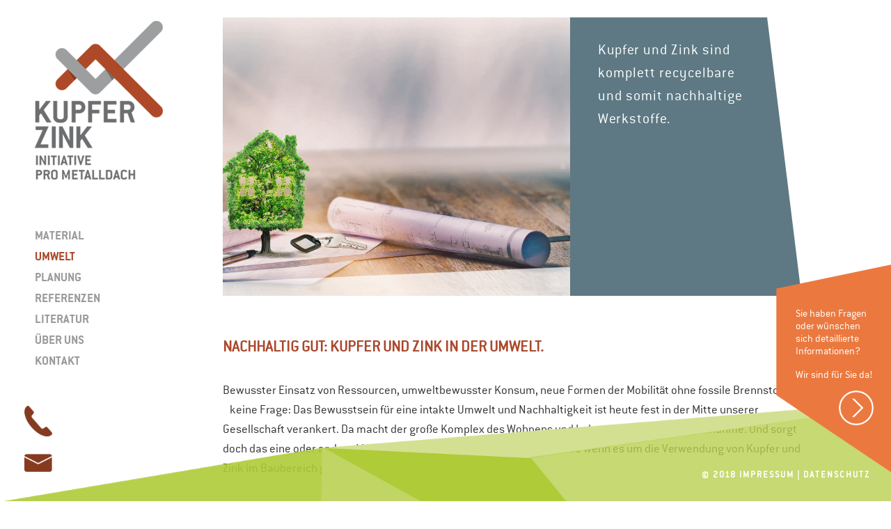

--- FILE ---
content_type: text/html; charset=utf-8
request_url: https://www.initiative-pro-metalldach.de/umwelt/
body_size: 3284
content:
<!DOCTYPE html>
<html lang="de">
<head>

<meta charset="utf-8">
<!-- 
	This website is powered by TYPO3 - inspiring people to share!
	TYPO3 is a free open source Content Management Framework initially created by Kasper Skaarhoj and licensed under GNU/GPL.
	TYPO3 is copyright 1998-2018 of Kasper Skaarhoj. Extensions are copyright of their respective owners.
	Information and contribution at https://typo3.org/
-->

<base href="https://www.initiative-pro-metalldach.de/">
<link rel="shortcut icon" href="/fileadmin/umweltforumkupferzink-template/favicon.png" type="image/png">

<meta name="generator" content="TYPO3 CMS">
<meta name="author" content="Gesamtverband der Deutschen Buntmetallindustrie e.V.">
<meta name="robots" content="index,follow">
<meta name="date" content="2018-02-05">


<link rel="stylesheet" type="text/css" href="typo3temp/assets/compressed/merged-e8ea60a371d95c66623734da28bb5037-b89328ea62c9e7cec29d60532373628e.css?1524138356" media="all">



<script src="typo3temp/assets/compressed/merged-9b8fffd166a069e7f08199d53fc68387.js?1524137082" type="text/javascript"></script>


<title>Umwelt - Umweltforum Kupfer Zink</title>				<meta name="viewport" content="width=device-width, initial-scale=1.0, maximum-scale=1.0, user-scalable=0"><link rel="canonical" href="umwelt/">				
				<script type="text/javascript">
				var gaProperty = 'UA-117840779-1';
				var disableStr = 'ga-disable-' + gaProperty;
				if (document.cookie.indexOf(disableStr + '=true') > -1) {
				window[disableStr] = true;
				}
				function gaOptout() {
				document.cookie = disableStr + '=true; expires=Thu, 31 Dec 2099 23:59:59 UTC; path=/';
				window[disableStr] = true;
				}
				</script>
				
				<!-- Global site tag (gtag.js) - Google Analytics -->
				<script async src="https://www.googletagmanager.com/gtag/js?id=UA-117840779-1"></script>
				<script>
				  window.dataLayer = window.dataLayer || [];
				  function gtag(){dataLayer.push(arguments);}
				  gtag('js', new Date());
				  gtag('config', 'UA-117840779-1', { 'anonymize_ip': true });
				</script>
</head>
<body id="umfkuz-3">
	
	
		
		<div id="fond"></div>
<div id="whitecorner"></div>
<div id="page">

<div id="sidebar">
	<div id="sidebarcontent">
	<div id="logocontainer">
		<a href=""><img src="fileadmin/umweltforumkupferzink-template/images/kupferzink-logo.png" id=""/></a>
	</div>
	<div id="menucontainer">
		<ul id="mainmenu"><li id="n_2" class="firstitem" ><a href="material/" title="Material">Material</a></li><li id="n_3" class="item"><a href="umwelt/" title="Umwelt" class="current">Umwelt</a></li><li id="n_4" class="item"><a href="planung/" title="Planung">Planung</a></li><li id="n_5" class="item"><a href="referenzen/kupfer/" title="Referenzen">Referenzen</a></li><li id="n_6" class="item"><a href="literatur/" title="Literatur">Literatur</a></li><li id="n_29" class="item"><a href="ueber-uns/" title="Über uns">Über uns</a></li><li id="n_7" class="lastitem"><a href="kontakt/" title="Kontakt">Kontakt</a></li></ul>
	</div>
	
	<a id="navController" href="#">
		<span class="bar bar1"></span>
		<span class="bar bar2"></span>
		<span class="bar bar3"></span>
	</a>
	
	</div>
		
</div>



		<div id="content-container">
	<div class="maincontent">
		
<div id="c54" class="frame frame-default frame-type-dce_dceuid4 frame-layout-0"><div class="textimage-wrapper"><div class="clearfix"><div class="image-container"><div class="imageview" style="background-image: url('fileadmin/user_upload/Fotolia_145893808_L.jpg');"></div><div class="imagelayer"></div></div><div class="text-container"><div class="text-container-inner"><p>Kupfer und Zink sind komplett recycelbare und somit nachhaltige Werkstoffe.</p></div><div class="textborder"></div></div></div></div></div>


<div id="c55" class="frame frame-default frame-type-dce_dceuid2 frame-layout-0"><div class="abstand spcmrk1 space19"></div></div>


<div id="c56" class="frame frame-default frame-type-text frame-layout-0"><header><h2 class="">
				NACHHALTIG GUT: KUPFER UND ZINK IN DER UMWELT.
			</h2></header></div>


<div id="c57" class="frame frame-default frame-type-dce_dceuid2 frame-layout-0"><div class="abstand spcmrk1 space18"></div></div>


<div id="c63" class="frame frame-default frame-type-text frame-layout-0"><p>Bewusster Einsatz von Ressourcen, umweltbewusster Konsum, neue Formen der Mobilität ohne fossile Brennstoffe –&nbsp;keine Frage: Das Bewusstsein für eine intakte Umwelt und Nachhaltigkeit ist heute fest in der Mitte unserer Gesellschaft verankert. Da macht der große Komplex des Wohnens und Lebens natürlich keine Ausnahme. Und sorgt doch das eine oder andere Mal für etwas Verunsicherung. Beispielsweise wenn es um die Verwendung von Kupfer und Zink im Baubereich geht.</p></div>


<div id="c198" class="frame frame-default frame-type-dce_dceuid2 frame-layout-0"><div class="abstand spcmrk1 space18"></div></div>


<div id="c197" class="frame frame-default frame-type-text frame-layout-0"><p>Die wichtigsten Informationen zum Zusammenspiel der beiden Metalle mit der Umwelt haben wir für Sie zusammengestellt:</p></div>


<div id="c199" class="frame frame-default frame-type-dce_dceuid2 frame-layout-0"><div class="abstand spcmrk1 space18"></div></div>

<div class="pagesection">
<div class="columns-container columns-2colwrapper">
	<div class="clearfix">
		<div class="col-48 first-col">
			
<div id="c66" class="frame frame-default frame-type-bullets frame-layout-0"><ul class="ce-bullets"><li>Kupfer und Zink sind natürliche Elemente der Erdkruste und überall in unserer Umwelt vorhanden. Aufnahme, Speicherung und Ausscheidung sind völlig natürliche Vorgänge der Natur, beispielsweise in der Pflanzenwelt.</li><li>Kupfer und Zink sind essenzielle, also lebenswichtige Spurenelemente, die natürlich in jedem Ökosystem vorkommen und von den Lebewesen benötigt werden.</li><li>Metalle können nur dann in Organismen Wirkungen hervorrufen, wenn sie bioverfügbar sind. Im Boden und im Wasser ist immer nur ein Bruchteil des vorhandenen Kupfers und Zinks bioverfügbar.</li><li>Untersuchungen haben gezeigt, dass der bioverfügbare Anteil von Kupfer und Zink bereits in unmittelbarer Umgebung des Daches eine rasche und erhebliche Reduzierung erfährt.</li><li>Bei essenziellen Metallen findet keine sogenannte Bioakkumulation, also eine Anreicherung dieser Stoffe in der Nahrungskette statt.</li></ul></div>


		</div>
		
		<div class="col-48 second-col">
			
<div id="c67" class="frame frame-default frame-type-bullets frame-layout-0"><ul class="ce-bullets"><li>Die Metallabschwemmungen von Dächern sind in den vergangenen Jahrzehnten dank stark reduzierter Schwefeldioxidkonzentrationen in der Atmosphäre massiv gesunken.</li><li>Nur rund die Hälfte der in der Außenhaut von Gebäuden eingesetzten Kupfer- oder Zinkflächen wird einer Bewitterung ausgesetzt. Nur dieser Anteil kann einer Betrachtung von Abschwemmungen zugrunde gelegt werden.</li><li>Nach einer umfassenden Studie des Umweltbundesamtes aus dem Jahr 2005 gehen nur etwa ein bis zwei Prozent der jährlichen Einträge von Kupfer und Zink in die Umwelt auf den Einsatz als Bedachungsmaterialien zurück. Der Anteil, der in die Böden gelangt, ist mit einem halben Prozent noch deutlich geringer.</li><li>Kupfer und Zink sind komplett recycelbare und somit nachhaltige Werkstoffe.</li></ul></div>


		</div>
	
		
	</div>
</div>
</div>
<div id="c73" class="frame frame-default frame-type-text frame-layout-0"><p><strong>Eine detaillierte Übersicht zu diesem Thema finden Sie in der Broschüre <a href="fileadmin/user_upload/10_Fakten_Kupfer_Zink.pdf">„10 Umweltfakten zum Bauen mit Kupfer und Zink“</a>.</strong></p></div>


	</div>
		
	<div class="footerContent">
		
	</div>
</div>
<div id="contact-stoerer">
	<div id="contact-stoerer-inner">
	<p>Sie haben Fragen oder wünschen sich detaillierte Informationen?</p>
	<p>Wir sind für Sie da!</p>
	<a href="kontakt/">Kontakt</a>
	<img src="fileadmin/umweltforumkupferzink-template/images/pfeil.png" class="arrow"/>
	</div>
</div>

</div> <!-- page -->

		<div id="pageFooter">
	<div id="footerrow">© 2018 <span><a href="impressum/">Impressum</a></span><span><span class="seperator"> &#124; </span></span><span><a href="datenschutz/">Datenschutz</a></span></div>
</div>

<a class="icon-mail" href="kontakt/">page link</a>
<a class="icon-tel" href="kontakt/">page link</a>

<script src="typo3temp/assets/compressed/merged-57a49a124c7f889a56774dd3333d9274.js?1524224895" type="text/javascript"></script>


</body>
</html>